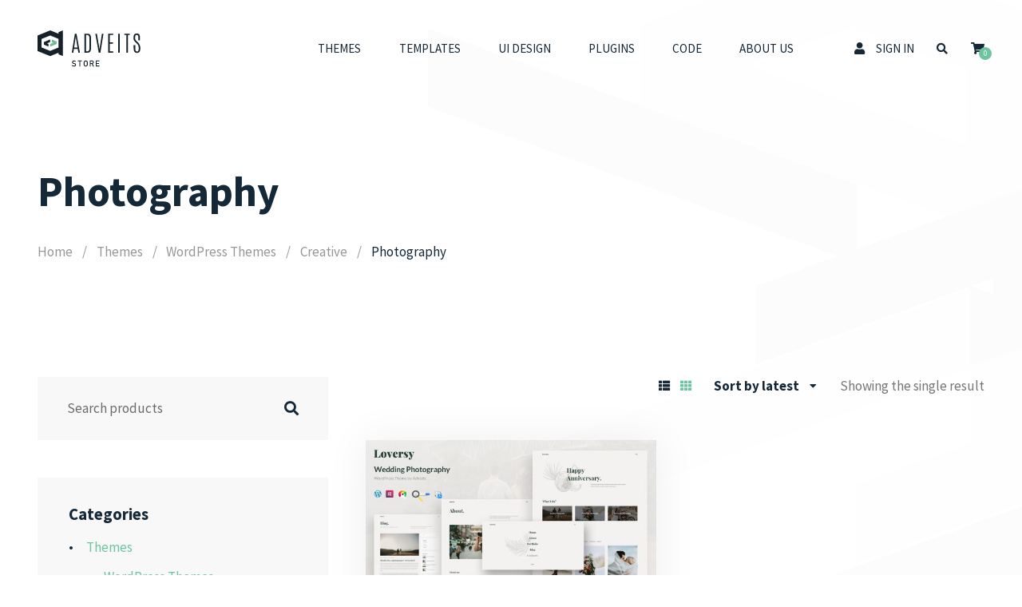

--- FILE ---
content_type: text/html; charset=UTF-8
request_url: https://store.adveits.com/category/themes/wordpress-themes/creative-wordpress-themes/photography-creative-wordpress-themes/
body_size: 7750
content:
<!doctype html><html lang="en-US"><head><meta charset="UTF-8"><meta name="viewport" content="width=device-width, initial-scale=1"><link rel="profile" href="https://gmpg.org/xfn/11"><link rel="icon" href="https://store.adveits.com/wp-content/themes/adveits-store/assets/img/favicon/favicon-16x16.ico"><meta name='robots' content='index, follow, max-image-preview:large, max-snippet:-1, max-video-preview:-1' /><link media="all" href="https://store.adveits.com/wp-content/cache/autoptimize/css/autoptimize_83ef91606a0efd8ad48e7169ae337238.css" rel="stylesheet" /><title>Photography from Adveits Store</title><meta name="description" content="Choose Photography from Adveits Store. Created by Adveits Team of professional Web Developers, Designers and other specialists." /><link rel="canonical" href="https://store.adveits.com/category/themes/wordpress-themes/creative-wordpress-themes/photography-creative-wordpress-themes/" /><meta property="og:locale" content="en_US" /><meta property="og:type" content="article" /><meta property="og:title" content="Photography from Adveits Store" /><meta property="og:description" content="Choose Photography from Adveits Store. Created by Adveits Team of professional Web Developers, Designers and other specialists." /><meta property="og:url" content="https://store.adveits.com/category/themes/wordpress-themes/creative-wordpress-themes/photography-creative-wordpress-themes/" /><meta property="og:site_name" content="Adveits Store" /><meta property="og:image" content="https://store.adveits.com/wp-content/uploads/2020/09/adveits-logo.png" /><meta property="og:image:width" content="195" /><meta property="og:image:height" content="69" /><meta property="og:image:type" content="image/png" /><meta name="twitter:card" content="summary_large_image" /><meta name="twitter:site" content="@adveits" /> <script type="application/ld+json" class="yoast-schema-graph">{"@context":"https://schema.org","@graph":[{"@type":"CollectionPage","@id":"https://store.adveits.com/category/themes/wordpress-themes/creative-wordpress-themes/photography-creative-wordpress-themes/","url":"https://store.adveits.com/category/themes/wordpress-themes/creative-wordpress-themes/photography-creative-wordpress-themes/","name":"Photography from Adveits Store","isPartOf":{"@id":"https://store.adveits.com/#website"},"primaryImageOfPage":{"@id":"https://store.adveits.com/category/themes/wordpress-themes/creative-wordpress-themes/photography-creative-wordpress-themes/#primaryimage"},"image":{"@id":"https://store.adveits.com/category/themes/wordpress-themes/creative-wordpress-themes/photography-creative-wordpress-themes/#primaryimage"},"thumbnailUrl":"https://store.adveits.com/wp-content/uploads/2022/07/01_LoversyWP.jpg","description":"Choose Photography from Adveits Store. Created by Adveits Team of professional Web Developers, Designers and other specialists.","breadcrumb":{"@id":"https://store.adveits.com/category/themes/wordpress-themes/creative-wordpress-themes/photography-creative-wordpress-themes/#breadcrumb"},"inLanguage":"en-US"},{"@type":"ImageObject","inLanguage":"en-US","@id":"https://store.adveits.com/category/themes/wordpress-themes/creative-wordpress-themes/photography-creative-wordpress-themes/#primaryimage","url":"https://store.adveits.com/wp-content/uploads/2022/07/01_LoversyWP.jpg","contentUrl":"https://store.adveits.com/wp-content/uploads/2022/07/01_LoversyWP.jpg","width":590,"height":300},{"@type":"BreadcrumbList","@id":"https://store.adveits.com/category/themes/wordpress-themes/creative-wordpress-themes/photography-creative-wordpress-themes/#breadcrumb","itemListElement":[{"@type":"ListItem","position":1,"name":"Home","item":"https://store.adveits.com/"},{"@type":"ListItem","position":2,"name":"Themes","item":"https://store.adveits.com/category/themes/"},{"@type":"ListItem","position":3,"name":"WordPress Themes","item":"https://store.adveits.com/category/themes/wordpress-themes/"},{"@type":"ListItem","position":4,"name":"Creative","item":"https://store.adveits.com/category/themes/wordpress-themes/creative-wordpress-themes/"},{"@type":"ListItem","position":5,"name":"Photography"}]},{"@type":"WebSite","@id":"https://store.adveits.com/#website","url":"https://store.adveits.com/","name":"Adveits Store","description":"Website Themes | Website Templates | Plugins","publisher":{"@id":"https://store.adveits.com/#organization"},"potentialAction":[{"@type":"SearchAction","target":{"@type":"EntryPoint","urlTemplate":"https://store.adveits.com/?s={search_term_string}"},"query-input":"required name=search_term_string"}],"inLanguage":"en-US"},{"@type":"Organization","@id":"https://store.adveits.com/#organization","name":"Adveitas, UAB","url":"https://store.adveits.com/","sameAs":["https://www.instagram.com/adveits/","https://www.linkedin.com/company/18135051/","https://www.pinterest.com/adveits/","https://www.youtube.com/channel/UC9Y8NJQmGKdfynCXSdrNnTA/","https://www.facebook.com/adveits/","https://twitter.com/adveits"],"logo":{"@type":"ImageObject","inLanguage":"en-US","@id":"https://store.adveits.com/#/schema/logo/image/","url":"https://store.adveits.com/wp-content/uploads/2020/09/1000x1000_3.jpg","contentUrl":"https://store.adveits.com/wp-content/uploads/2020/09/1000x1000_3.jpg","width":1000,"height":1000,"caption":"Adveitas, UAB"},"image":{"@id":"https://store.adveits.com/#/schema/logo/image/"}}]}</script> <link rel="alternate" type="application/rss+xml" title="Adveits Store &raquo; Feed" href="https://store.adveits.com/feed/" /><link rel="alternate" type="application/rss+xml" title="Adveits Store &raquo; Comments Feed" href="https://store.adveits.com/comments/feed/" /><link rel="alternate" type="application/rss+xml" title="Adveits Store &raquo; Photography Category Feed" href="https://store.adveits.com/category/themes/wordpress-themes/creative-wordpress-themes/photography-creative-wordpress-themes/feed/" /> <script src='https://store.adveits.com/wp-includes/js/jquery/jquery.min.js?ver=3.6.0' id='jquery-core-js'></script> <link rel="https://api.w.org/" href="https://store.adveits.com/wp-json/" /><link rel="alternate" type="application/json" href="https://store.adveits.com/wp-json/wp/v2/product_cat/563" /><link rel="EditURI" type="application/rsd+xml" title="RSD" href="https://store.adveits.com/xmlrpc.php?rsd" /><link rel="wlwmanifest" type="application/wlwmanifest+xml" href="https://store.adveits.com/wp-includes/wlwmanifest.xml" /><meta name="generator" content="WordPress 6.0.11" /><meta name="generator" content="WooCommerce 6.9.4" /><meta name="facebook-domain-verification" content="pakz8z3sfbuvgxs3xedpqpq9nntbm4" /><meta name="facebook-domain-verification" content="fkxfpgmp60z3cvyylz96k67egkuwb7" /> <noscript><style>.woocommerce-product-gallery{ opacity: 1 !important; }</style></noscript></head><body class="archive tax-product_cat term-photography-creative-wordpress-themes term-563 theme-adveits-store woocommerce woocommerce-page woocommerce-no-js"> <noscript><iframe src="https://www.googletagmanager.com/ns.html?id=GTM-NV64F78"
height="0" width="0" style="display:none;visibility:hidden"></iframe></noscript> <svg xmlns="http://www.w3.org/2000/svg" viewBox="0 0 0 0" width="0" height="0" focusable="false" role="none" style="visibility: hidden; position: absolute; left: -9999px; overflow: hidden;" ><defs><filter id="wp-duotone-dark-grayscale"><feColorMatrix color-interpolation-filters="sRGB" type="matrix" values=" .299 .587 .114 0 0 .299 .587 .114 0 0 .299 .587 .114 0 0 .299 .587 .114 0 0 " /><feComponentTransfer color-interpolation-filters="sRGB" ><feFuncR type="table" tableValues="0 0.49803921568627" /><feFuncG type="table" tableValues="0 0.49803921568627" /><feFuncB type="table" tableValues="0 0.49803921568627" /><feFuncA type="table" tableValues="1 1" /></feComponentTransfer><feComposite in2="SourceGraphic" operator="in" /></filter></defs></svg><svg xmlns="http://www.w3.org/2000/svg" viewBox="0 0 0 0" width="0" height="0" focusable="false" role="none" style="visibility: hidden; position: absolute; left: -9999px; overflow: hidden;" ><defs><filter id="wp-duotone-grayscale"><feColorMatrix color-interpolation-filters="sRGB" type="matrix" values=" .299 .587 .114 0 0 .299 .587 .114 0 0 .299 .587 .114 0 0 .299 .587 .114 0 0 " /><feComponentTransfer color-interpolation-filters="sRGB" ><feFuncR type="table" tableValues="0 1" /><feFuncG type="table" tableValues="0 1" /><feFuncB type="table" tableValues="0 1" /><feFuncA type="table" tableValues="1 1" /></feComponentTransfer><feComposite in2="SourceGraphic" operator="in" /></filter></defs></svg><svg xmlns="http://www.w3.org/2000/svg" viewBox="0 0 0 0" width="0" height="0" focusable="false" role="none" style="visibility: hidden; position: absolute; left: -9999px; overflow: hidden;" ><defs><filter id="wp-duotone-purple-yellow"><feColorMatrix color-interpolation-filters="sRGB" type="matrix" values=" .299 .587 .114 0 0 .299 .587 .114 0 0 .299 .587 .114 0 0 .299 .587 .114 0 0 " /><feComponentTransfer color-interpolation-filters="sRGB" ><feFuncR type="table" tableValues="0.54901960784314 0.98823529411765" /><feFuncG type="table" tableValues="0 1" /><feFuncB type="table" tableValues="0.71764705882353 0.25490196078431" /><feFuncA type="table" tableValues="1 1" /></feComponentTransfer><feComposite in2="SourceGraphic" operator="in" /></filter></defs></svg><svg xmlns="http://www.w3.org/2000/svg" viewBox="0 0 0 0" width="0" height="0" focusable="false" role="none" style="visibility: hidden; position: absolute; left: -9999px; overflow: hidden;" ><defs><filter id="wp-duotone-blue-red"><feColorMatrix color-interpolation-filters="sRGB" type="matrix" values=" .299 .587 .114 0 0 .299 .587 .114 0 0 .299 .587 .114 0 0 .299 .587 .114 0 0 " /><feComponentTransfer color-interpolation-filters="sRGB" ><feFuncR type="table" tableValues="0 1" /><feFuncG type="table" tableValues="0 0.27843137254902" /><feFuncB type="table" tableValues="0.5921568627451 0.27843137254902" /><feFuncA type="table" tableValues="1 1" /></feComponentTransfer><feComposite in2="SourceGraphic" operator="in" /></filter></defs></svg><svg xmlns="http://www.w3.org/2000/svg" viewBox="0 0 0 0" width="0" height="0" focusable="false" role="none" style="visibility: hidden; position: absolute; left: -9999px; overflow: hidden;" ><defs><filter id="wp-duotone-midnight"><feColorMatrix color-interpolation-filters="sRGB" type="matrix" values=" .299 .587 .114 0 0 .299 .587 .114 0 0 .299 .587 .114 0 0 .299 .587 .114 0 0 " /><feComponentTransfer color-interpolation-filters="sRGB" ><feFuncR type="table" tableValues="0 0" /><feFuncG type="table" tableValues="0 0.64705882352941" /><feFuncB type="table" tableValues="0 1" /><feFuncA type="table" tableValues="1 1" /></feComponentTransfer><feComposite in2="SourceGraphic" operator="in" /></filter></defs></svg><svg xmlns="http://www.w3.org/2000/svg" viewBox="0 0 0 0" width="0" height="0" focusable="false" role="none" style="visibility: hidden; position: absolute; left: -9999px; overflow: hidden;" ><defs><filter id="wp-duotone-magenta-yellow"><feColorMatrix color-interpolation-filters="sRGB" type="matrix" values=" .299 .587 .114 0 0 .299 .587 .114 0 0 .299 .587 .114 0 0 .299 .587 .114 0 0 " /><feComponentTransfer color-interpolation-filters="sRGB" ><feFuncR type="table" tableValues="0.78039215686275 1" /><feFuncG type="table" tableValues="0 0.94901960784314" /><feFuncB type="table" tableValues="0.35294117647059 0.47058823529412" /><feFuncA type="table" tableValues="1 1" /></feComponentTransfer><feComposite in2="SourceGraphic" operator="in" /></filter></defs></svg><svg xmlns="http://www.w3.org/2000/svg" viewBox="0 0 0 0" width="0" height="0" focusable="false" role="none" style="visibility: hidden; position: absolute; left: -9999px; overflow: hidden;" ><defs><filter id="wp-duotone-purple-green"><feColorMatrix color-interpolation-filters="sRGB" type="matrix" values=" .299 .587 .114 0 0 .299 .587 .114 0 0 .299 .587 .114 0 0 .299 .587 .114 0 0 " /><feComponentTransfer color-interpolation-filters="sRGB" ><feFuncR type="table" tableValues="0.65098039215686 0.40392156862745" /><feFuncG type="table" tableValues="0 1" /><feFuncB type="table" tableValues="0.44705882352941 0.4" /><feFuncA type="table" tableValues="1 1" /></feComponentTransfer><feComposite in2="SourceGraphic" operator="in" /></filter></defs></svg><svg xmlns="http://www.w3.org/2000/svg" viewBox="0 0 0 0" width="0" height="0" focusable="false" role="none" style="visibility: hidden; position: absolute; left: -9999px; overflow: hidden;" ><defs><filter id="wp-duotone-blue-orange"><feColorMatrix color-interpolation-filters="sRGB" type="matrix" values=" .299 .587 .114 0 0 .299 .587 .114 0 0 .299 .587 .114 0 0 .299 .587 .114 0 0 " /><feComponentTransfer color-interpolation-filters="sRGB" ><feFuncR type="table" tableValues="0.098039215686275 1" /><feFuncG type="table" tableValues="0 0.66274509803922" /><feFuncB type="table" tableValues="0.84705882352941 0.41960784313725" /><feFuncA type="table" tableValues="1 1" /></feComponentTransfer><feComposite in2="SourceGraphic" operator="in" /></filter></defs></svg><div id="outdated"></div><header id="header" class="site-header"><div class="wrapper d-flex justify-content-between"><div class="header-left align-self-center"> <a class="logo logo-primary transform-scale-h" title="Adveits Store" href="https://store.adveits.com"> <img src="https://store.adveits.com/wp-content/themes/adveits-store/assets/img/logo/logo-dark.svg" alt="Adveits Store"> </a></div><div class="header-right d-flex justify-content-end"><div class="menu align-self-center"><nav class="menu-primary"><ul class="nav"><li class="nav-item"><a href="https://store.adveits.com/category/themes/" >Themes</a></li><li class="nav-item"><a href="https://store.adveits.com/category/templates/" >Templates</a></li><li class="nav-item"><a href="https://store.adveits.com/category/ui-design/" >UI Design</a></li><li class="nav-item"><a href="https://store.adveits.com/category/plugins/" >Plugins</a></li><li class="nav-item"><a href="https://store.adveits.com/category/code/" >Code</a></li><li class="nav-item"><a href="https://store.adveits.com/about-us/" >About Us</a></li></ul></nav></div><div class="user align-self-center"> <a title="Sign In" href="https://store.adveits.com/my-account/"> <i class="fas fa-user"></i><span>Sign In</span> </a></div><div class="search-toggle align-self-center"> <button type="button" class="btn btn-link border-0 p-0 min-w-auto" data-toggle="modal" data-target="#search-modal"> <i class="fas fa-search"></i> </button></div><div class="shopping-cart align-self-center"> <a href="https://store.adveits.com/cart/"> <i class="fas fa-shopping-cart"></i> <span class="cart-qty"> <span class="cart-qty-number">0</span> </span> </a></div><div class="menu-toggle align-self-center"> <button type="button" class="btn btn-link border-0 p-0 min-w-auto" data-toggle="modal" data-target="#menu-modal"> <i class="fas fa-bars"></i> </button></div></div></div></header><main id="main" class="site-main site-main-img"><section id="page-title"><div class="wrapper"><div class="title"><h1 class="large">Photography</h1></div><div class="spacer p-top-md"><nav aria-label="breadcrumb"><ol class="breadcrumb"><li class="breadcrumb-item"><a href="https://store.adveits.com/">Home</a><li class="breadcrumb-item"><a href="https://store.adveits.com/category/themes/">Themes</a><li class="breadcrumb-item"><a href="https://store.adveits.com/category/themes/wordpress-themes/">WordPress Themes</a><li class="breadcrumb-item"><a href="https://store.adveits.com/category/themes/wordpress-themes/creative-wordpress-themes/">Creative</a></li><li class="breadcrumb-item active" aria-current="page">Photography</li></li></li></li></li></ol></nav></div></div></section><div id="page-content" class="spacer p-top-xl"><div class="wrapper"><div class="content"><div class="row gutter-width-md"><div class="col-xl-4 col-lg-4 col-md-4 order-1 order-md-0 order-lg-0 order-xl-0"><aside id="aside" class="widget-area"><div id="woocommerce_product_search-2" class="widget woocommerce widget_product_search"><form class="woocommerce-product-search search-form" role="search" method="get" action="https://store.adveits.com/"><div class="search input-group"> <input type="search" id="woocommerce-product-search-field-0" class="form-control form-control-lg" placeholder="Search products" value="" name="s" title="Search products"><div class="input-group-append"> <button class="btn btn-link border-0 p-0 min-w-auto"> <i class="fas fa-search"></i> </button></div></div> <input type="hidden" name="post_type" value="product"></form></div><div id="woocommerce_product_categories-2" class="widget woocommerce widget_product_categories"><h5 class="widget-title">Categories</h5><ul class="product-categories"><li class="cat-item cat-item-445 cat-parent current-cat-parent"><a href="https://store.adveits.com/category/themes/">Themes</a><ul class='children'><li class="cat-item cat-item-449 cat-parent current-cat-parent"><a href="https://store.adveits.com/category/themes/wordpress-themes/">WordPress Themes</a><ul class='children'><li class="cat-item cat-item-566"><a href="https://store.adveits.com/category/themes/wordpress-themes/corporate-wordpress-themes/">Corporate</a></li><li class="cat-item cat-item-561 cat-parent current-cat-parent"><a href="https://store.adveits.com/category/themes/wordpress-themes/creative-wordpress-themes/">Creative</a><ul class='children'><li class="cat-item cat-item-563 current-cat"><a href="https://store.adveits.com/category/themes/wordpress-themes/creative-wordpress-themes/photography-creative-wordpress-themes/">Photography</a></li><li class="cat-item cat-item-562"><a href="https://store.adveits.com/category/themes/wordpress-themes/creative-wordpress-themes/portfolio-creative-wordpress-themes/">Portfolio</a></li></ul></li><li class="cat-item cat-item-564"><a href="https://store.adveits.com/category/themes/wordpress-themes/retail-wordpress-themes/">Retail</a></li></ul></li></ul></li><li class="cat-item cat-item-446"><a href="https://store.adveits.com/category/templates/">Templates</a></li><li class="cat-item cat-item-447"><a href="https://store.adveits.com/category/ui-design/">UI Design</a></li><li class="cat-item cat-item-456"><a href="https://store.adveits.com/category/marketing/">Marketing</a></li><li class="cat-item cat-item-448"><a href="https://store.adveits.com/category/plugins/">Plugins</a></li><li class="cat-item cat-item-609"><a href="https://store.adveits.com/category/code/">Code</a></li></ul></div><div id="woocommerce_product_tag_cloud-2" class="widget woocommerce widget_product_tag_cloud"><h5 class="widget-title">Tags</h5><div class="tagcloud"><a href="https://store.adveits.com/tag/agency/" class="tag-cloud-link tag-link-246 tag-link-position-1" style="font-size: 0.722rem;" aria-label="agency (27 products)">agency</a> <a href="https://store.adveits.com/tag/beauty/" class="tag-cloud-link tag-link-282 tag-link-position-2" style="font-size: 0.722rem;" aria-label="beauty (11 products)">beauty</a> <a href="https://store.adveits.com/tag/blog/" class="tag-cloud-link tag-link-247 tag-link-position-3" style="font-size: 0.722rem;" aria-label="blog (38 products)">blog</a> <a href="https://store.adveits.com/tag/bootstrap/" class="tag-cloud-link tag-link-342 tag-link-position-4" style="font-size: 0.722rem;" aria-label="bootstrap (22 products)">bootstrap</a> <a href="https://store.adveits.com/tag/business/" class="tag-cloud-link tag-link-298 tag-link-position-5" style="font-size: 0.722rem;" aria-label="business (35 products)">business</a> <a href="https://store.adveits.com/tag/clean/" class="tag-cloud-link tag-link-248 tag-link-position-6" style="font-size: 0.722rem;" aria-label="clean (95 products)">clean</a> <a href="https://store.adveits.com/tag/company/" class="tag-cloud-link tag-link-429 tag-link-position-7" style="font-size: 0.722rem;" aria-label="company (11 products)">company</a> <a href="https://store.adveits.com/tag/corporate/" class="tag-cloud-link tag-link-306 tag-link-position-8" style="font-size: 0.722rem;" aria-label="corporate (31 products)">corporate</a> <a href="https://store.adveits.com/tag/cosmetic/" class="tag-cloud-link tag-link-269 tag-link-position-9" style="font-size: 0.722rem;" aria-label="cosmetic (11 products)">cosmetic</a> <a href="https://store.adveits.com/tag/creative/" class="tag-cloud-link tag-link-249 tag-link-position-10" style="font-size: 0.722rem;" aria-label="creative (70 products)">creative</a> <a href="https://store.adveits.com/tag/dental/" class="tag-cloud-link tag-link-388 tag-link-position-11" style="font-size: 0.722rem;" aria-label="dental (14 products)">dental</a> <a href="https://store.adveits.com/tag/design/" class="tag-cloud-link tag-link-270 tag-link-position-12" style="font-size: 0.722rem;" aria-label="design (51 products)">design</a> <a href="https://store.adveits.com/tag/ecommerce/" class="tag-cloud-link tag-link-343 tag-link-position-13" style="font-size: 0.722rem;" aria-label="ecommerce (20 products)">ecommerce</a> <a href="https://store.adveits.com/tag/freelancer/" class="tag-cloud-link tag-link-251 tag-link-position-14" style="font-size: 0.722rem;" aria-label="freelancer (11 products)">freelancer</a> <a href="https://store.adveits.com/tag/gallery/" class="tag-cloud-link tag-link-252 tag-link-position-15" style="font-size: 0.722rem;" aria-label="gallery (21 products)">gallery</a> <a href="https://store.adveits.com/tag/hair/" class="tag-cloud-link tag-link-271 tag-link-position-16" style="font-size: 0.722rem;" aria-label="hair (16 products)">hair</a> <a href="https://store.adveits.com/tag/hairdresser/" class="tag-cloud-link tag-link-272 tag-link-position-17" style="font-size: 0.722rem;" aria-label="hairdresser (16 products)">hairdresser</a> <a href="https://store.adveits.com/tag/html5/" class="tag-cloud-link tag-link-505 tag-link-position-18" style="font-size: 0.722rem;" aria-label="html5 (17 products)">html5</a> <a href="https://store.adveits.com/tag/kit/" class="tag-cloud-link tag-link-344 tag-link-position-19" style="font-size: 0.722rem;" aria-label="kit (26 products)">kit</a> <a href="https://store.adveits.com/tag/life-style/" class="tag-cloud-link tag-link-274 tag-link-position-20" style="font-size: 0.722rem;" aria-label="life style (11 products)">life style</a> <a href="https://store.adveits.com/tag/makeup/" class="tag-cloud-link tag-link-275 tag-link-position-21" style="font-size: 0.722rem;" aria-label="makeup (11 products)">makeup</a> <a href="https://store.adveits.com/tag/market/" class="tag-cloud-link tag-link-374 tag-link-position-22" style="font-size: 0.722rem;" aria-label="market (11 products)">market</a> <a href="https://store.adveits.com/tag/marketing/" class="tag-cloud-link tag-link-386 tag-link-position-23" style="font-size: 0.722rem;" aria-label="marketing (12 products)">marketing</a> <a href="https://store.adveits.com/tag/minimal/" class="tag-cloud-link tag-link-253 tag-link-position-24" style="font-size: 0.722rem;" aria-label="minimal (49 products)">minimal</a> <a href="https://store.adveits.com/tag/modern/" class="tag-cloud-link tag-link-254 tag-link-position-25" style="font-size: 0.722rem;" aria-label="modern (90 products)">modern</a> <a href="https://store.adveits.com/tag/online/" class="tag-cloud-link tag-link-375 tag-link-position-26" style="font-size: 0.722rem;" aria-label="online (11 products)">online</a> <a href="https://store.adveits.com/tag/personal/" class="tag-cloud-link tag-link-257 tag-link-position-27" style="font-size: 0.722rem;" aria-label="personal (18 products)">personal</a> <a href="https://store.adveits.com/tag/photography/" class="tag-cloud-link tag-link-258 tag-link-position-28" style="font-size: 0.722rem;" aria-label="photography (16 products)">photography</a> <a href="https://store.adveits.com/tag/portfolio/" class="tag-cloud-link tag-link-259 tag-link-position-29" style="font-size: 0.722rem;" aria-label="portfolio (23 products)">portfolio</a> <a href="https://store.adveits.com/tag/presentation/" class="tag-cloud-link tag-link-323 tag-link-position-30" style="font-size: 0.722rem;" aria-label="presentation (16 products)">presentation</a> <a href="https://store.adveits.com/tag/product/" class="tag-cloud-link tag-link-357 tag-link-position-31" style="font-size: 0.722rem;" aria-label="product (11 products)">product</a> <a href="https://store.adveits.com/tag/professional/" class="tag-cloud-link tag-link-370 tag-link-position-32" style="font-size: 0.722rem;" aria-label="professional (16 products)">professional</a> <a href="https://store.adveits.com/tag/prototype/" class="tag-cloud-link tag-link-345 tag-link-position-33" style="font-size: 0.722rem;" aria-label="prototype (26 products)">prototype</a> <a href="https://store.adveits.com/tag/reactjs/" class="tag-cloud-link tag-link-423 tag-link-position-34" style="font-size: 0.722rem;" aria-label="reactjs (12 products)">reactjs</a> <a href="https://store.adveits.com/tag/shop/" class="tag-cloud-link tag-link-346 tag-link-position-35" style="font-size: 0.722rem;" aria-label="shop (32 products)">shop</a> <a href="https://store.adveits.com/tag/shopping/" class="tag-cloud-link tag-link-376 tag-link-position-36" style="font-size: 0.722rem;" aria-label="shopping (11 products)">shopping</a> <a href="https://store.adveits.com/tag/simple/" class="tag-cloud-link tag-link-278 tag-link-position-37" style="font-size: 0.722rem;" aria-label="simple (43 products)">simple</a> <a href="https://store.adveits.com/tag/store/" class="tag-cloud-link tag-link-377 tag-link-position-38" style="font-size: 0.722rem;" aria-label="store (14 products)">store</a> <a href="https://store.adveits.com/tag/template/" class="tag-cloud-link tag-link-330 tag-link-position-39" style="font-size: 0.722rem;" aria-label="template (55 products)">template</a> <a href="https://store.adveits.com/tag/ui/" class="tag-cloud-link tag-link-302 tag-link-position-40" style="font-size: 0.722rem;" aria-label="ui (74 products)">ui</a> <a href="https://store.adveits.com/tag/ux/" class="tag-cloud-link tag-link-348 tag-link-position-41" style="font-size: 0.722rem;" aria-label="ux (71 products)">ux</a> <a href="https://store.adveits.com/tag/web/" class="tag-cloud-link tag-link-349 tag-link-position-42" style="font-size: 0.722rem;" aria-label="web (26 products)">web</a> <a href="https://store.adveits.com/tag/wf/" class="tag-cloud-link tag-link-350 tag-link-position-43" style="font-size: 0.722rem;" aria-label="wf (26 products)">wf</a> <a href="https://store.adveits.com/tag/wireframe/" class="tag-cloud-link tag-link-351 tag-link-position-44" style="font-size: 0.722rem;" aria-label="wireframe (26 products)">wireframe</a> <a href="https://store.adveits.com/tag/woocommerce/" class="tag-cloud-link tag-link-353 tag-link-position-45" style="font-size: 0.722rem;" aria-label="woocommerce (15 products)">woocommerce</a></div></div><div id="woocommerce_layered_nav-2" class="widget woocommerce widget_layered_nav woocommerce-widget-layered-nav"><h5 class="widget-title">Compatible With</h5><ul class="woocommerce-widget-layered-nav-list"><li class="woocommerce-widget-layered-nav-list__item wc-layered-nav-term "><a rel="nofollow" href="https://store.adveits.com/category/themes/wordpress-themes/creative-wordpress-themes/photography-creative-wordpress-themes/?filter_compatible-with=bootstrap-4-x">Bootstrap 4.x</a> <span class="count">(1)</span></li><li class="woocommerce-widget-layered-nav-list__item wc-layered-nav-term "><a rel="nofollow" href="https://store.adveits.com/category/themes/wordpress-themes/creative-wordpress-themes/photography-creative-wordpress-themes/?filter_compatible-with=elementor">Elementor</a> <span class="count">(1)</span></li><li class="woocommerce-widget-layered-nav-list__item wc-layered-nav-term "><a rel="nofollow" href="https://store.adveits.com/category/themes/wordpress-themes/creative-wordpress-themes/photography-creative-wordpress-themes/?filter_compatible-with=elementor-pro">Elementor Pro</a> <span class="count">(1)</span></li><li class="woocommerce-widget-layered-nav-list__item wc-layered-nav-term "><a rel="nofollow" href="https://store.adveits.com/category/themes/wordpress-themes/creative-wordpress-themes/photography-creative-wordpress-themes/?filter_compatible-with=wpml">WPML</a> <span class="count">(1)</span></li></ul></div></aside></div><div class="col-xl-8 col-lg-8 col-md-8 order-0 order-md-1 order-lg-1 order-xl-1"><div class="d-flex flex-wrap align-items-center justify-content-end sorting"><div class="btn-group view-type"> <button type="button" id="list-view" class="btn btn-link p-0 border-0"> <i class="fa fa-th-list"></i> </button> <button type="button" id="grid-view" class="btn btn-link p-0 border-0 active"> <i class="fa fa-th"></i> </button></div><form class="woocommerce-ordering ordering" method="get"> <select class="orderby select2-theme2" name="orderby" aria-label="Shop order"><option value="popularity" >Sort by popularity</option><option value="rating" >Sort by average rating</option><option value="date"  selected='selected'>Sort by latest</option><option value="price" >Sort by price: low to high</option><option value="price-desc" >Sort by price: high to low</option> </select> <input type="hidden" name="paged" value="1"/></form><p class="woocommerce-result-count result-count"> Showing the single result</p></div><div class="woocommerce-notices-wrapper"></div><div class="row gutter-width-md with-pb-lg products products-type-cookies spacer p-top-lg products-type-grid" id="results" data-columns-count="2"><div class="col-xl-6 col-lg-6 col-md-6"><div class="external_item product type-product post-274 status-publish first instock product_cat-creative-wordpress-themes product_cat-photography-creative-wordpress-themes product_cat-themes product_cat-wordpress-themes product_tag-agency product_tag-blog product_tag-clean product_tag-elementor product_tag-gallery product_tag-masonry product_tag-minimal product_tag-modern product_tag-photographer product_tag-photography product_tag-photography-wordpress product_tag-portfolio product_tag-responsive product_tag-wedding product_tag-wedding-photography has-post-thumbnail purchasable product-type-variable has-default-attributes"><div class="product-header"> <a title="Loversy &#8211; Wedding Photography WordPress Theme" href="https://store.adveits.com/item/loversy-wedding-photography-wordpress-theme/"><div class="img object-fit overflow-hidden"><div class="object-fit-cover transform-scale-h"> <img width="590" height="295" src="https://store.adveits.com/wp-content/uploads/2022/07/01_LoversyWP-590x295.jpg" class="attachment-woocommerce_thumbnail size-woocommerce_thumbnail" alt="" loading="lazy" srcset="https://store.adveits.com/wp-content/uploads/2022/07/01_LoversyWP-590x295.jpg 590w, https://store.adveits.com/wp-content/uploads/2022/07/01_LoversyWP-122x62.jpg 122w" sizes="(max-width: 590px) 100vw, 590px" /></div></div> </a></div><div class="product-body"><div class="product-title"><h5><a title="Loversy &#8211; Wedding Photography WordPress Theme" class="text-nowrap" href="https://store.adveits.com/item/loversy-wedding-photography-wordpress-theme/">Loversy &#8211; Wedding Photography WordPress Theme</a></h5></div><div class="product-category"><p><a class="text-nowrap" href="https://store.adveits.com/category/themes/wordpress-themes/" rel="category tag">WordPress Themes</a></p></div></div><div class="product-footer"><div class="d-flex justify-content-between align-items-center"><div class="product-price"><p class="price price-size-n2"> <span class="woocommerce-Price-amount amount"><span class="woocommerce-Price-currencySymbol">&#036;</span><span class="woocommerce-Price-number">59</span></span></p></div><div class="btn-group"> <a title="View Details" class="button btn btn-outline-secondary text-nowrap" href="https://store.adveits.com/item/loversy-wedding-photography-wordpress-theme/">View Details</a> <a class="button product_type_variable add_to_cart_button btn btn-primary" href="https://1.envato.market/c/1983208/275988/4415?u=https%3A%2F%2Fthemeforest.net%2Fcheckout%2Ffrom_item%2F26548190?license%3Dregular%26support%3Dbundle_6month" data-product_id="274" data-product_sku="26548190" aria-label="Select options for &ldquo;Loversy - Wedding Photography WordPress Theme&rdquo;" rel="nofollow" target="_blank"><i class="fas fa-shopping-cart"></i></a></div></div></div></div></div></div></div></div></div></div></div></main><footer id="footer" class="site-footer"><div class="wrapper"><div class="footer-widgets"><div class="footer-widget-area d-flex flex-wrap"><div id="nav_menu-2" class="widget widget_nav_menu"><h5 class="widget-title">Company</h5><nav class="menu-primary"><ul><li class="nav-item"><a href="https://store.adveits.com/about-us/" >About Us</a></li><li class="nav-item"><a href="https://store.adveits.com/terms-conditions/" >Terms &#038; Conditions</a></li><li class="nav-item"><a href="https://store.adveits.com/privacy-policy/" >Privacy Policy</a></li><li class="nav-item"><a href="https://store.adveits.com/contacts/" >Contacts</a></li><li class="nav-item"><a href="https://store.adveits.com/newsletter/" >Newsletter</a></li><li class="nav-item"><a href="https://www.adveits.com" target="_blank" >Services</a></li><li class="nav-item"><a href="https://www.adveits.com/career/" target="_blank" >Career</a></li></ul></nav></div><div id="nav_menu-3" class="widget widget_nav_menu"><h5 class="widget-title">Customer Service</h5><nav class="menu-primary"><ul><li class="nav-item"><a href="https://store.adveits.com/my-account/tickets/" >Support</a></li><li class="nav-item"><a href="https://store.adveits.com/faqs/" >FAQs</a></li><li class="nav-item"><a href="https://store.adveits.com/payment-policy/" >Payment Policy</a></li><li class="nav-item"><a href="https://store.adveits.com/licenses/" >Licenses</a></li><li class="nav-item"><a href="https://store.adveits.com/refund-policy/" >Refund Policy</a></li></ul></nav></div><div id="nav_menu-4" class="widget widget_nav_menu"><h5 class="widget-title">Partnership</h5><nav class="menu-primary"><ul><li class="nav-item"><a href="https://store.adveits.com/our-partners/" >Our Partners</a></li><li class="nav-item"><a href="https://store.adveits.com/affiliate-program/" >Affiliate Program</a></li></ul></nav></div><div id="nav_menu-5" class="widget widget_nav_menu"><h5 class="widget-title">Resources</h5><nav class="menu-primary"><ul><li class="nav-item"><a href="https://store.adveits.com/blog/" >Blog</a></li></ul></nav></div><div id="text-2" class="widget widget_text"><h5 class="widget-title">Company Info</h5><div class="textwidget"><p>Adveitas, UAB (Ltd)<br /> Vilkpedes g. 20A, Vilnius, Lithuania<br /> <a href="/contacts/">info@adveits.com</a></p><p><a class="btn btn-bold btn-lg btn-link border-0 p-0 min-w-auto" href="/about-us/">Read More</a></p><nav class="menu-tertiary"><ul class="nav"><li class="nav-item"><a href="https://www.facebook.com/adveits/" target="_blank" rel="noopener nofollow"><i class="fab fa-facebook-f"></i> </a></li><li class="nav-item"><a href="https://www.linkedin.com/company/18135051/" target="_blank" rel="noopener nofollow"><i class="fab fa-linkedin-in"></i> </a></li><li class="nav-item"><a href="https://www.instagram.com/adveits/" target="_blank" rel="noopener nofollow"><i class="fab fa-instagram"></i> </a></li><li class="nav-item"><a href="https://www.twitter.com/adveits/" target="_blank" rel="noopener nofollow"><i class="fab fa-twitter"></i> </a></li><li class="nav-item"><a href="https://www.pinterest.com/adveits/" target="_blank" rel="noopener nofollow"><i class="fab fa-pinterest"></i> </a></li><li class="nav-item"><a href="https://adveits.tumblr.com/" target="_blank" rel="noopener nofollow"><i class="fab fa-tumblr"></i> </a></li><li class="nav-item"><a href="https://www.reddit.com/user/adveits/" target="_blank" rel="noopener nofollow"><i class="fab fa-reddit"></i> </a></li><li class="nav-item"><a href="https://medium.com/@adveits/" target="_blank" rel="noopener nofollow"><i class="fab fa-medium"></i> </a></li><li class="nav-item"><a href="https://www.youtube.com/channel/UC9Y8NJQmGKdfynCXSdrNnTA/" target="_blank" rel="noopener nofollow"><i class="fab fa-youtube"></i> </a></li><li class="nav-item"><a href="https://www.vk.com/adveits/" target="_blank" rel="noopener nofollow"><i class="fab fa-vk"></i> </a></li><li class="nav-item"><a href="https://www.dribbble.com/adveits" target="_blank" rel="noopener nofollow"><i class="fab fa-dribbble"></i> </a></li><li class="nav-item"><a href="https://www.behance.net/adveits/" target="_blank" rel="noopener nofollow"><i class="fab fa-behance"></i> </a></li></ul></nav></div></div></div></div><div class="footer"><div class="d-flex flex-column flex-md-row flex-lg-row flex-xl-row justify-content-between"><div class="align-self-center"><div class="copyright"><p>&copy; 2026 Adveits Store. All Rights Reserved.</p></div></div><div class="align-self-center"><nav class="menu-tertiary"><ul class="nav"><li class="nav-item"> Secure &amp; Safe Payments:</li><li class="nav-item"> <a title="MasterCard" href="https://store.adveits.com/payment-policy/"><i class="adveits-store-icon-p2-mastercard"></i></a></li><li class="nav-item"> <a title="Visa" href="https://store.adveits.com/payment-policy/"><i class="adveits-store-icon-p2-visa"></i></a></li><li class="nav-item"> <a title="Skrill" href="https://store.adveits.com/payment-policy/"><i class="adveits-store-icon-p2-skrill"></i></a></li><li class="nav-item"> <a title="Paypal" href="https://store.adveits.com/payment-policy/"><i class="adveits-store-icon-p2-paypal"></i></a></li></ul></nav></div></div></div></div></footer><div id="modals"><div class="modal fade" id="search-modal" tabindex="-1" role="dialog" aria-labelledby="search-modal" aria-hidden="true"><div class="modal-dialog modal-full" role="document"><div class="wrapper"><div class="modal-content"><div class="modal-header modal-header-top"> <a title="Adveits Store" class="logo logo-primary transform-scale-h" href="https://store.adveits.com"> <img src="https://store.adveits.com/wp-content/themes/adveits-store/assets/img/logo/logo-dark.svg" alt="Adveits Store"> </a> <button type="button" class="close btn btn-link border-0 min-w-auto" data-dismiss="modal" aria-label="Close"> <i class="fas fa-times"></i> </button></div><div class="modal-body modal-body-centered"><form class="woocommerce-product-search search-form" role="search" method="get" action="https://store.adveits.com/"><div class="search input-group"> <input type="search" id="woocommerce-product-search-field-1" class="form-control form-control-lg" placeholder="Search products" value="" name="s" title="Search products"><div class="input-group-append"> <button class="btn btn-link border-0 p-0 min-w-auto"> <i class="fas fa-search"></i> </button></div></div> <input type="hidden" name="post_type" value="product"></form></div></div></div></div></div><div class="modal fade" id="menu-modal" tabindex="-1" role="dialog" aria-labelledby="menu-modal" aria-hidden="true"><div class="modal-dialog modal-full" role="document"><div class="wrapper"><div class="modal-content"><div class="modal-header modal-header-top"> <a title="Adveits Store" class="logo logo-primary transform-scale-h" href="https://store.adveits.com"> <img src="https://store.adveits.com/wp-content/themes/adveits-store/assets/img/logo/logo-dark.svg" alt="Adveits Store"> </a> <button type="button" class="close btn btn-link border-0 min-w-auto" data-dismiss="modal" aria-label="Close"> <i class="fas fa-times"></i> </button></div><div class="modal-body modal-body-centered"><div class="animated zoomin"><nav class="menu-primary"><ul class="nav"><li class="nav-item"><a href="https://store.adveits.com/category/themes/" >Themes</a></li><li class="nav-item"><a href="https://store.adveits.com/category/templates/" >Templates</a></li><li class="nav-item"><a href="https://store.adveits.com/category/ui-design/" >UI Design</a></li><li class="nav-item"><a href="https://store.adveits.com/category/plugins/" >Plugins</a></li><li class="nav-item"><a href="https://store.adveits.com/category/code/" >Code</a></li><li class="nav-item"><a href="https://store.adveits.com/about-us/" >About Us</a></li></ul></nav></div></div></div></div></div></div></div><div class="cookie-notice"><div class="wrapper"><div class="cookie-notice-btn-close"> <buton type="button" class="btn btn-link border-0 p-0 min-w-auto"> <i class="fas fa-times"></i> </buton></div><div class="d-flex align-items-md-center align-items-lg-center align-items-xl-center flex-column flex-md-row flex-lg-row flex-xl-row"><div class="cookie-notice-message"><p>Seeking to improve your browsing quality, we use cookies for statistical and marketing purposes on this website which you can cancel at any time by changing your browser settings and deleting the cookies saved. <a href="/privacy-policy/">Privacy Policy</a></p></div><div class="cookie-notice-btn-accept"> <button type="button" class="btn btn-secondary">Agree</button></div></div></div></div>  <script type='text/javascript' id='adveits-store-load-more-script-js-extra'>var adveits_store_loadmore_params = {"ajaxurl":"https:\/\/store.adveits.com\/wp-admin\/admin-ajax.php","posts":"{\"product_cat\":\"photography-creative-wordpress-themes\",\"error\":\"\",\"m\":\"\",\"p\":0,\"post_parent\":\"\",\"subpost\":\"\",\"subpost_id\":\"\",\"attachment\":\"\",\"attachment_id\":0,\"name\":\"\",\"pagename\":\"\",\"page_id\":0,\"second\":\"\",\"minute\":\"\",\"hour\":\"\",\"day\":0,\"monthnum\":0,\"year\":0,\"w\":0,\"category_name\":\"\",\"tag\":\"\",\"cat\":\"\",\"tag_id\":\"\",\"author\":\"\",\"author_name\":\"\",\"feed\":\"\",\"tb\":\"\",\"paged\":0,\"meta_key\":\"\",\"meta_value\":\"\",\"preview\":\"\",\"s\":\"\",\"sentence\":\"\",\"title\":\"\",\"fields\":\"\",\"menu_order\":\"\",\"embed\":\"\",\"category__in\":[],\"category__not_in\":[],\"category__and\":[],\"post__in\":[],\"post__not_in\":[],\"post_name__in\":[],\"tag__in\":[],\"tag__not_in\":[],\"tag__and\":[],\"tag_slug__in\":[],\"tag_slug__and\":[],\"post_parent__in\":[],\"post_parent__not_in\":[],\"author__in\":[],\"author__not_in\":[],\"orderby\":\"date ID\",\"order\":\"DESC\",\"meta_query\":[],\"tax_query\":{\"relation\":\"AND\",\"0\":{\"taxonomy\":\"product_visibility\",\"field\":\"term_taxonomy_id\",\"terms\":[7],\"operator\":\"NOT IN\"}},\"wc_query\":\"product_query\",\"posts_per_page\":8,\"ignore_sticky_posts\":false,\"suppress_filters\":false,\"cache_results\":true,\"update_post_term_cache\":true,\"lazy_load_term_meta\":true,\"update_post_meta_cache\":true,\"post_type\":\"\",\"nopaging\":false,\"comments_per_page\":\"5\",\"no_found_rows\":false,\"taxonomy\":\"product_cat\",\"term\":\"photography-creative-wordpress-themes\"}","current_page":"1","max_page":"1","loading_text":"Loading...","load_more_text":"Load more","more_comments_text":"More comments"};</script> <script defer src="https://store.adveits.com/wp-content/cache/autoptimize/js/autoptimize_117532ec7d037b090d65cc81efc0ca65.js"></script></body></html><!-- WP Fastest Cache file was created in 0.59844613075256 seconds, on 16-01-26 12:55:10 --><!-- need to refresh to see cached version -->

--- FILE ---
content_type: image/svg+xml
request_url: https://store.adveits.com/wp-content/themes/adveits-store/assets/icons/svg/icon-paypal.svg
body_size: 2637
content:
<?xml version="1.0" encoding="UTF-8"?>
<svg width="40px" height="27px" viewBox="0 0 40 27" version="1.1" xmlns="http://www.w3.org/2000/svg" xmlns:xlink="http://www.w3.org/1999/xlink">
    <title>paypal</title>
    <g id="Page-1" stroke="none" stroke-width="1" fill="none" fill-rule="evenodd">
        <g id="01_Home__adveits_store" transform="translate(-1720.000000, -4144.000000)" fill-rule="nonzero">
            <g id="Group-13" transform="translate(0.000000, 3811.000000)">
                <g id="paypal" transform="translate(1720.000000, 333.000000)">
                    <path d="M39.6039604,24.039604 C39.6039604,25.5049505 38.4158416,26.6930693 36.950495,26.6930693 L2.65346535,26.6930693 C1.18811881,26.6930693 0,25.5049505 0,24.039604 L0,2.89108911 C0,1.42574257 1.18811881,0.237623762 2.65346535,0.237623762 L36.990099,0.237623762 C38.4554455,0.237623762 39.6435644,1.42574257 39.6435644,2.89108911 L39.6039604,24.039604 L39.6039604,24.039604 Z" id="Path" fill="#FFFFFF"></path>
                    <g id="Group" transform="translate(3.168317, 9.712871)">
                        <path d="M27.5643564,5.74257426 C27.4455446,5.82178218 27.3267327,5.9009901 27.1683168,5.94059406 C26.970297,6.01980198 26.8118812,6.05940594 26.6534653,6.05940594 C26.4158416,6.05940594 26.2178218,6.01980198 26.0990099,5.94059406 C25.980198,5.86138614 25.9009901,5.74257426 25.9009901,5.58415842 C25.9009901,5.38613861 25.9405941,5.22772277 26.0594059,5.10891089 C26.1386139,4.99009901 26.2970297,4.91089109 26.4950495,4.83168317 C26.6534653,4.75247525 26.8910891,4.71287129 27.1287129,4.67326733 C27.3663366,4.63366337 27.8019802,4.59405941 27.8415842,4.59405941 C27.8811881,4.59405941 27.9207921,4.55445545 27.9207921,4.71287129 C27.9207921,4.79207921 27.7623762,5.30693069 27.7227723,5.54455446 C27.6831683,5.62376238 27.6039604,5.74257426 27.5643564,5.74257426 Z M29.3069307,2.05940594 C28.950495,1.86138614 28.3564356,1.74257426 27.5643564,1.74257426 C27.1683168,1.74257426 26.7722772,1.78217822 26.3762376,1.82178218 C26.0990099,1.86138614 26.0594059,1.86138614 25.8613861,1.9009901 C25.5049505,1.98019802 25.4257426,2.33663366 25.4257426,2.33663366 L25.3069307,2.81188119 C25.2277228,3.12871287 25.4257426,3.12871287 25.5049505,3.08910891 C25.6633663,3.04950495 25.7425743,3.00990099 26.0990099,2.93069307 C26.4158416,2.85148515 26.7722772,2.81188119 27.009901,2.81188119 C27.4059406,2.81188119 27.6831683,2.85148515 27.8811881,2.93069307 C28.0792079,3.00990099 28.1980198,3.16831683 28.1980198,3.36633663 C28.1980198,3.40594059 28.1980198,3.44554455 28.1980198,3.52475248 C28.1980198,3.56435644 28.1584158,3.6039604 28.039604,3.6039604 C27.4851485,3.64356436 27.0891089,3.68316832 26.5742574,3.76237624 C26.0990099,3.84158416 25.6633663,3.96039604 25.3465347,4.11881188 C24.990099,4.27722772 24.7128713,4.51485149 24.5148515,4.79207921 C24.3168317,5.06930693 24.2376238,5.42574257 24.2376238,5.82178218 C24.2376238,6.21782178 24.3564356,6.4950495 24.6336634,6.73267327 C24.9108911,6.97029703 25.2673267,7.08910891 25.6633663,7.08910891 C25.9405941,7.08910891 26.1386139,7.04950495 26.2970297,7.04950495 C26.4554455,7.00990099 26.6138614,6.97029703 26.7722772,6.89108911 C26.8910891,6.85148515 27.049505,6.77227723 27.1683168,6.65346535 C27.3267327,6.57425743 27.4059406,6.4950495 27.5247525,6.41584158 L27.5247525,6.41584158 L27.4851485,6.57425743 L27.4851485,6.57425743 L27.4851485,6.57425743 C27.4455446,6.77227723 27.5643564,6.93069307 27.7623762,6.93069307 L27.7623762,6.93069307 L27.7623762,6.93069307 L27.7623762,6.93069307 C27.8811881,6.93069307 28.3168317,6.93069307 28.5148515,6.93069307 L28.6732673,6.93069307 L28.6732673,6.93069307 C28.8712871,6.89108911 29.0693069,6.73267327 29.1089109,6.57425743 L29.8217822,3.48514851 C29.8217822,3.40594059 29.8613861,3.32673267 29.8613861,3.24752475 C29.8613861,3.16831683 29.8613861,3.08910891 29.8613861,3.00990099 C29.8613861,2.61386139 29.6633663,2.25742574 29.3069307,2.05940594 L29.3069307,2.05940594 Z" id="Shape" fill="#34679A"></path>
                        <path d="M16.950495,1.82178218 C16.7524752,1.82178218 16.4752475,1.98019802 16.3168317,2.17821782 C16.3168317,2.17821782 14.8910891,4.59405941 14.7722772,4.83168317 C14.6930693,4.95049505 14.6138614,4.87128713 14.6138614,4.83168317 C14.6138614,4.79207921 14.1782178,2.17821782 14.1782178,2.17821782 C14.1386139,1.98019802 13.9009901,1.78217822 13.6237624,1.78217822 L12.7524752,1.78217822 C12.5544554,1.78217822 12.3960396,1.94059406 12.4752475,2.13861386 C12.4752475,2.13861386 13.1485149,5.94059406 13.2673267,6.85148515 C13.3465347,7.32673267 13.2673267,7.44554455 13.2673267,7.44554455 L12.3960396,8.95049505 C12.2772277,9.14851485 12.3564356,9.30693069 12.5544554,9.30693069 L13.5841584,9.30693069 C13.7821782,9.30693069 14.0594059,9.14851485 14.2178218,8.95049505 L18.0990099,2.37623762 C18.0990099,2.37623762 18.4554455,1.82178218 18.1386139,1.82178218 C17.9009901,1.82178218 16.950495,1.82178218 16.950495,1.82178218" id="Path" fill="#1D3764"></path>
                        <path d="M6.73267327,1.18811881 C6.61386139,0.95049505 6.41584158,0.752475248 6.17821782,0.594059406 C5.94059406,0.435643564 5.66336634,0.356435644 5.30693069,0.277227723 C4.99009901,0.237623762 4.59405941,0.198019802 4.15841584,0.198019802 L2.0990099,0.198019802 C1.9009901,0.198019802 1.66336634,0.356435644 1.62376238,0.554455446 L0.277227723,6.61386139 C0.237623762,6.81188119 0.356435644,6.97029703 0.594059406,6.97029703 L1.58415842,6.97029703 C1.78217822,6.97029703 2.01980198,6.81188119 2.05940594,6.61386139 L2.37623762,5.14851485 C2.41584158,4.95049505 2.61386139,4.79207921 2.85148515,4.79207921 L3.12871287,4.79207921 C4.31683168,4.79207921 5.26732673,4.55445545 5.94059406,4.03960396 C6.61386139,3.56435644 6.93069307,2.89108911 6.93069307,2.0990099 C6.93069307,1.74257426 6.85148515,1.42574257 6.73267327,1.18811881 Z M4.59405941,3.16831683 C4.31683168,3.36633663 3.88118812,3.48514851 3.36633663,3.48514851 L3.12871287,3.48514851 C2.93069307,3.48514851 2.77227723,3.32673267 2.81188119,3.12871287 L3.08910891,1.86138614 C3.12871287,1.66336634 3.32673267,1.5049505 3.56435644,1.5049505 L3.88118812,1.5049505 C4.23762376,1.5049505 4.55445545,1.58415842 4.75247525,1.7029703 C4.95049505,1.82178218 5.02970297,2.01980198 5.02970297,2.2970297 C5.06930693,2.65346535 4.91089109,2.93069307 4.59405941,3.16831683 Z" id="Shape" fill="#1D3764"></path>
                        <path d="M24.5544554,1.22772277 C24.4356436,0.99009901 24.2376238,0.792079208 24,0.633663366 C23.7623762,0.475247525 23.4851485,0.396039604 23.1287129,0.316831683 C22.8118812,0.277227723 22.4158416,0.237623762 21.980198,0.237623762 L19.9207921,0.237623762 C19.7227723,0.237623762 19.4851485,0.396039604 19.4455446,0.594059406 L18.0594059,6.61386139 C18.019802,6.81188119 18.1386139,6.97029703 18.3366337,6.97029703 L19.3267327,6.97029703 C19.5247525,6.97029703 19.7623762,6.81188119 19.8019802,6.61386139 L20.1188119,5.14851485 C20.1584158,4.95049505 20.3960396,4.79207921 20.5940594,4.79207921 L20.8712871,4.79207921 C22.0594059,4.79207921 23.009901,4.55445545 23.6831683,4.03960396 C24.3564356,3.56435644 24.6732673,2.89108911 24.6732673,2.0990099 C24.7524752,1.74257426 24.6732673,1.46534653 24.5544554,1.22772277 M22.4554455,3.20792079 C22.1782178,3.40594059 21.7425743,3.52475248 21.2277228,3.52475248 L20.990099,3.52475248 C20.7920792,3.52475248 20.6336634,3.36633663 20.6732673,3.16831683 L20.950495,1.9009901 C20.990099,1.7029703 21.2277228,1.54455446 21.4257426,1.54455446 L21.7425743,1.54455446 C22.1386139,1.54455446 22.4158416,1.62376238 22.6138614,1.74257426 C22.8118812,1.86138614 22.8910891,2.05940594 22.8910891,2.33663366 C22.8910891,2.65346535 22.7326733,2.97029703 22.4554455,3.20792079" id="Shape" fill="#34679A"></path>
                        <path d="M9.74257426,5.74257426 C9.62376238,5.82178218 9.5049505,5.9009901 9.34653465,5.94059406 C9.14851485,6.01980198 8.99009901,6.05940594 8.83168317,6.05940594 C8.59405941,6.05940594 8.3960396,6.01980198 8.27722772,5.94059406 C8.15841584,5.86138614 8.07920792,5.74257426 8.07920792,5.58415842 C8.07920792,5.38613861 8.11881188,5.22772277 8.23762376,5.10891089 C8.31683168,4.99009901 8.47524752,4.91089109 8.67326733,4.83168317 C8.83168317,4.75247525 9.06930693,4.71287129 9.30693069,4.67326733 C9.54455446,4.63366337 9.98019802,4.59405941 10.019802,4.59405941 C10.0594059,4.59405941 10.0990099,4.55445545 10.0990099,4.71287129 C10.0990099,4.79207921 9.94059406,5.30693069 9.9009901,5.54455446 C9.86138614,5.62376238 9.78217822,5.74257426 9.74257426,5.74257426 Z M11.4851485,2.05940594 C11.1287129,1.86138614 10.5346535,1.74257426 9.74257426,1.74257426 C9.34653465,1.74257426 8.95049505,1.78217822 8.55445545,1.82178218 C8.27722772,1.86138614 8.23762376,1.86138614 8.03960396,1.9009901 C7.68316832,1.98019802 7.6039604,2.33663366 7.6039604,2.33663366 L7.48514851,2.81188119 C7.40594059,3.12871287 7.6039604,3.12871287 7.68316832,3.08910891 C7.84158416,3.04950495 7.92079208,3.00990099 8.27722772,2.93069307 C8.59405941,2.85148515 8.95049505,2.81188119 9.18811881,2.81188119 C9.58415842,2.81188119 9.86138614,2.85148515 10.0594059,2.93069307 C10.2574257,3.00990099 10.3366337,3.16831683 10.3366337,3.36633663 C10.3366337,3.40594059 10.3366337,3.44554455 10.3366337,3.52475248 C10.3366337,3.56435644 10.2970297,3.6039604 10.1782178,3.6039604 C9.62376238,3.64356436 9.22772277,3.68316832 8.71287129,3.76237624 C8.23762376,3.84158416 7.8019802,3.96039604 7.48514851,4.11881188 C7.12871287,4.27722772 6.85148515,4.51485149 6.65346535,4.79207921 C6.45544554,5.06930693 6.37623762,5.42574257 6.37623762,5.82178218 C6.37623762,6.21782178 6.4950495,6.4950495 6.77227723,6.73267327 C7.04950495,6.97029703 7.40594059,7.08910891 7.8019802,7.08910891 C8.07920792,7.08910891 8.27722772,7.04950495 8.43564356,7.04950495 C8.59405941,7.00990099 8.75247525,6.97029703 8.91089109,6.89108911 C9.02970297,6.85148515 9.18811881,6.77227723 9.30693069,6.65346535 C9.46534653,6.57425743 9.54455446,6.4950495 9.66336634,6.41584158 L9.66336634,6.41584158 L9.62376238,6.57425743 L9.62376238,6.57425743 L9.62376238,6.57425743 C9.58415842,6.77227723 9.7029703,6.93069307 9.9009901,6.93069307 L9.9009901,6.93069307 L9.9009901,6.93069307 L9.9009901,6.93069307 C10.019802,6.93069307 10.4554455,6.93069307 10.6534653,6.93069307 L10.8118812,6.93069307 L10.8118812,6.93069307 C11.009901,6.89108911 11.2079208,6.73267327 11.2475248,6.57425743 L11.960396,3.48514851 C11.960396,3.40594059 12,3.32673267 12,3.24752475 C12,3.16831683 12.039604,3.04950495 12,3.00990099 C12.039604,2.61386139 11.8415842,2.25742574 11.4851485,2.05940594 L11.4851485,2.05940594 Z" id="Shape" fill="#1D3764"></path>
                        <path d="M32.6732673,0.277227723 L31.8019802,0.277227723 L31.8019802,0.277227723 L31.8019802,0.277227723 C31.6039604,0.277227723 31.4059406,0.435643564 31.3267327,0.633663366 C31.3267327,0.633663366 31.3267327,0.633663366 31.3267327,0.673267327 C31.3267327,0.673267327 31.2871287,0.752475248 31.2871287,0.95049505 L30.0990099,6.41584158 C30.0594059,6.53465347 30.0594059,6.61386139 30.0594059,6.65346535 L30.0594059,6.65346535 C30.019802,6.85148515 30.1386139,7.00990099 30.3366337,7.00990099 L30.3366337,7.00990099 L31.2475248,7.00990099 C31.4455446,7.00990099 31.6435644,6.85148515 31.7227723,6.65346535 C31.7227723,6.65346535 31.7227723,6.65346535 31.7227723,6.61386139 L33.029703,0.673267327 L33.029703,0.673267327 C33.029703,0.475247525 32.9108911,0.277227723 32.6732673,0.277227723" id="Path" fill="#34679A"></path>
                    </g>
                </g>
            </g>
        </g>
    </g>
</svg>

--- FILE ---
content_type: image/svg+xml
request_url: https://store.adveits.com/wp-content/themes/adveits-store/assets/icons/svg/icon-mastercard.svg
body_size: 2183
content:
<?xml version="1.0" encoding="UTF-8"?>
<svg width="40px" height="27px" viewBox="0 0 40 27" version="1.1" xmlns="http://www.w3.org/2000/svg" xmlns:xlink="http://www.w3.org/1999/xlink">
    <title>mastercard</title>
    <g id="Page-1" stroke="none" stroke-width="1" fill="none" fill-rule="evenodd">
        <g id="01_Home__adveits_store" transform="translate(-1516.000000, -4144.000000)" fill-rule="nonzero">
            <g id="Group-13" transform="translate(0.000000, 3811.000000)">
                <g id="mastercard" transform="translate(1516.000000, 333.000000)">
                    <path d="M39.6039604,24.1014706 C39.6039604,25.5705882 38.4158416,26.7617647 36.950495,26.7617647 L2.65346535,26.7617647 C1.18811881,26.7617647 0,25.5705882 0,24.1014706 L0,2.89852941 C0,1.42941176 1.18811881,0.238235294 2.65346535,0.238235294 L36.990099,0.238235294 C38.4554455,0.238235294 39.6435644,1.42941176 39.6435644,2.89852941 L39.6039604,24.1014706 L39.6039604,24.1014706 Z" id="Path" fill="#719ABF"></path>
                    <g id="Group" transform="translate(6.732673, 5.558824)">
                        <ellipse id="Oval" fill="#E64C3C" cx="8" cy="7.90147059" rx="7.72277228" ry="7.74264706"></ellipse>
                        <ellipse id="Oval" fill="#F0C419" cx="18.4158416" cy="7.90147059" rx="7.72277228" ry="7.74264706"></ellipse>
                        <path d="M10.6930693,7.90147059 C10.6930693,10.1647059 11.6831683,12.2294118 13.2277228,13.6588235 C14.7722772,12.2294118 15.7623762,10.2044118 15.7623762,7.90147059 C15.7623762,5.59852941 14.7722772,3.57352941 13.2277228,2.14411765 C11.6435644,3.57352941 10.6930693,5.63823529 10.6930693,7.90147059 Z" id="Path" fill="#F29C1F"></path>
                    </g>
                    <g id="Group" transform="translate(3.564356, 10.720588)" fill="#FFFFFF">
                        <path d="M13.1089109,5.36029412 L13.2277228,4.40735294 C13.1485149,4.40735294 13.029703,4.44705882 12.950495,4.44705882 C12.5544554,4.44705882 12.5148515,4.24852941 12.5544554,4.08970588 L12.8712871,2.18382353 L13.4653465,2.18382353 L13.6237624,1.15147059 L13.0693069,1.15147059 L13.1881188,0.516176471 L12.0792079,0.516176471 C12.039604,0.555882353 11.4455446,4.16911765 11.4455446,4.60588235 C11.4455446,5.24117647 11.8019802,5.55882353 12.3168317,5.55882353 C12.7128713,5.51911765 12.990099,5.4 13.1089109,5.36029412 Z" id="Path"></path>
                        <path d="M13.4653465,3.57352941 C13.4653465,5.12205882 14.4950495,5.51911765 15.3663366,5.51911765 C16.1584158,5.51911765 16.5148515,5.32058824 16.5148515,5.32058824 L16.7128713,4.24852941 C16.7128713,4.24852941 16.0792079,4.52647059 15.5247525,4.52647059 C14.3366337,4.52647059 14.5346535,3.65294118 14.5346535,3.65294118 L16.7920792,3.65294118 C16.7920792,3.65294118 16.950495,2.93823529 16.950495,2.66029412 C16.950495,1.94558824 16.5940594,1.03235294 15.3663366,1.03235294 C14.2970297,1.03235294 13.4653465,2.22352941 13.4653465,3.57352941 Z M15.4059406,2.025 C16.039604,2.025 15.9207921,2.73970588 15.9207921,2.77941176 L14.6930693,2.77941176 C14.6930693,2.7 14.8118812,2.025 15.4059406,2.025 Z" id="Shape"></path>
                        <path d="M22.3762376,5.36029412 L22.5742574,4.16911765 C22.5742574,4.16911765 22.019802,4.44705882 21.6633663,4.44705882 C20.8712871,4.44705882 20.5544554,3.85147059 20.5544554,3.21617647 C20.5544554,1.90588235 21.2277228,1.19117647 21.980198,1.19117647 C22.5346535,1.19117647 23.009901,1.50882353 23.009901,1.50882353 L23.2079208,0.357352941 C23.2079208,0.357352941 22.5346535,0.0794117647 21.980198,0.0794117647 C20.7128713,0.0794117647 19.4851485,1.19117647 19.4851485,3.25588235 C19.4851485,4.64558824 20.1584158,5.55882353 21.4653465,5.55882353 C21.7821782,5.51911765 22.3762376,5.36029412 22.3762376,5.36029412 Z" id="Path"></path>
                        <path d="M7.04950495,1.03235294 C6.2970297,1.03235294 5.7029703,1.27058824 5.7029703,1.27058824 L5.54455446,2.22352941 C5.54455446,2.22352941 6.01980198,2.025 6.73267327,2.025 C7.12871287,2.025 7.44554455,2.06470588 7.44554455,2.42205882 C7.44554455,2.62058824 7.40594059,2.7 7.40594059,2.7 C7.40594059,2.7 7.08910891,2.66029412 6.93069307,2.66029412 C5.98019802,2.66029412 4.99009901,3.05735294 4.99009901,4.28823529 C4.99009901,5.24117647 5.66336634,5.47941176 6.05940594,5.47941176 C6.85148515,5.47941176 7.16831683,4.96323529 7.20792079,4.96323529 L7.16831683,5.4 L8.15841584,5.4 L8.59405941,2.34264706 C8.55445545,1.07205882 7.44554455,1.03235294 7.04950495,1.03235294 Z M7.28712871,3.53382353 C7.32673267,3.73235294 7.16831683,4.60588235 6.4950495,4.60588235 C6.13861386,4.60588235 6.05940594,4.32794118 6.05940594,4.16911765 C6.05940594,3.85147059 6.21782178,3.49411765 7.04950495,3.49411765 C7.24752475,3.49411765 7.24752475,3.53382353 7.28712871,3.53382353 Z" id="Shape"></path>
                        <path d="M9.58415842,5.47941176 C9.82178218,5.47941176 11.2475248,5.55882353 11.2475248,4.08970588 C11.2475248,2.7 9.94059406,2.97794118 9.94059406,2.42205882 C9.94059406,2.14411765 10.1386139,2.06470588 10.5346535,2.06470588 C10.6930693,2.06470588 11.2871287,2.10441176 11.2871287,2.10441176 L11.4455446,1.11176471 C11.4455446,1.11176471 11.049505,1.03235294 10.4158416,1.03235294 C9.58415842,1.03235294 8.79207921,1.35 8.79207921,2.46176471 C8.79207921,3.73235294 10.1782178,3.61323529 10.1782178,4.12941176 C10.1782178,4.48676471 9.78217822,4.52647059 9.5049505,4.52647059 C8.99009901,4.52647059 8.51485149,4.36764706 8.51485149,4.36764706 L8.35643564,5.32058824 C8.3960396,5.36029412 8.67326733,5.47941176 9.58415842,5.47941176 Z" id="Path"></path>
                        <path d="M31.5247525,0.158823529 L31.2871287,1.62794118 C31.2871287,1.62794118 30.8910891,1.07205882 30.2178218,1.07205882 C29.2277228,1.07205882 28.3564356,2.30294118 28.3564356,3.69264706 C28.3564356,4.60588235 28.7920792,5.47941176 29.7425743,5.47941176 C30.4158416,5.47941176 30.7722772,5.00294118 30.7722772,5.00294118 L30.7326733,5.4 L31.8019802,5.4 L32.6336634,0.158823529 L31.5247525,0.158823529 Z M31.009901,3.05735294 C31.009901,3.65294118 30.7326733,4.40735294 30.1386139,4.40735294 C29.7425743,4.40735294 29.5445545,4.08970588 29.5445545,3.53382353 C29.5445545,2.66029412 29.9405941,2.10441176 30.4158416,2.10441176 C30.8118812,2.14411765 31.009901,2.42205882 31.009901,3.05735294 Z" id="Shape"></path>
                        <polygon id="Path" points="1.10891089 5.43970588 1.78217822 1.46911765 1.86138614 5.43970588 2.61386139 5.43970588 4.03960396 1.46911765 3.40594059 5.43970588 4.51485149 5.43970588 5.38613861 0.158823529 3.64356436 0.158823529 2.57425743 3.375 2.53465347 0.158823529 0.910891089 0.158823529 0.0396039604 5.43970588"></polygon>
                        <path d="M18.0594059,5.43970588 C18.3762376,3.61323529 18.4554455,2.14411765 19.2079208,2.38235294 C19.3267327,1.66764706 19.4851485,1.38970588 19.6039604,1.11176471 C19.6039604,1.11176471 19.5247525,1.11176471 19.4059406,1.11176471 C18.9306931,1.11176471 18.5346535,1.78676471 18.5346535,1.78676471 L18.6138614,1.15147059 L17.5841584,1.15147059 L16.9108911,5.43970588 L18.0594059,5.43970588 Z" id="Path"></path>
                        <g transform="translate(22.576713, 0.794118)" id="Shape">
                            <path d="M2.33663366,0.238235294 C1.58415842,0.238235294 0.99009901,0.476470588 0.99009901,0.476470588 L0.831683168,1.42941176 C0.831683168,1.42941176 1.30693069,1.23088235 2.01980198,1.23088235 C2.41584158,1.23088235 2.73267327,1.27058824 2.73267327,1.62794118 C2.73267327,1.82647059 2.69306931,1.90588235 2.69306931,1.90588235 C2.69306931,1.90588235 2.37623762,1.86617647 2.21782178,1.86617647 C1.26732673,1.86617647 0.277227723,2.26323529 0.277227723,3.49411765 C0.277227723,4.44705882 0.95049505,4.68529412 1.34653465,4.68529412 C2.13861386,4.68529412 2.45544554,4.16911765 2.4950495,4.16911765 L2.45544554,4.60588235 C2.45544554,4.60588235 3.40594059,4.60588235 3.44554455,4.60588235 L3.88118812,1.54852941 C3.84158416,0.277941176 2.73267327,0.238235294 2.33663366,0.238235294 Z M2.57425743,2.73970588 C2.61386139,2.93823529 2.45544554,3.81176471 1.78217822,3.81176471 C1.42574257,3.81176471 1.34653465,3.53382353 1.34653465,3.375 C1.34653465,3.05735294 1.5049505,2.7 2.33663366,2.7 C2.53465347,2.7 2.53465347,2.73970588 2.57425743,2.73970588 Z"></path>
                        </g>
                        <g transform="translate(25.855723, 0.794118)" id="Path">
                            <path d="M1.46534653,4.64558824 C1.78217822,2.81911765 1.86138614,1.35 2.61386139,1.58823529 C2.73267327,0.873529412 2.89108911,0.595588235 3.00990099,0.317647059 C3.00990099,0.317647059 2.93069307,0.317647059 2.81188119,0.317647059 C2.33663366,0.317647059 1.94059406,0.992647059 1.94059406,0.992647059 L2.01980198,0.357352941 L0.99009901,0.357352941 L0.316831683,4.64558824 L1.46534653,4.64558824 Z"></path>
                        </g>
                    </g>
                </g>
            </g>
        </g>
    </g>
</svg>

--- FILE ---
content_type: image/svg+xml
request_url: https://store.adveits.com/wp-content/themes/adveits-store/assets/icons/svg/icon-skrill.svg
body_size: 1086
content:
<?xml version="1.0" encoding="UTF-8"?>
<svg width="40px" height="27px" viewBox="0 0 40 27" version="1.1" xmlns="http://www.w3.org/2000/svg" xmlns:xlink="http://www.w3.org/1999/xlink">
    <title>skrill</title>
    <defs>
        <linearGradient x1="27.0439582%" y1="-1.11022302e-14%" x2="79.2629133%" y2="100%" id="linearGradient-1">
            <stop stop-color="#6B195F" offset="0%"></stop>
            <stop stop-color="#4C255B" offset="100%"></stop>
        </linearGradient>
    </defs>
    <g id="Page-1" stroke="none" stroke-width="1" fill="none" fill-rule="evenodd">
        <g id="01_Home__adveits_store" transform="translate(-1652.000000, -4144.000000)">
            <g id="Group-13" transform="translate(0.000000, 3811.000000)">
                <g id="Group-10" transform="translate(1652.000000, 333.000000)">
                    <g id="Group-2" fill="#FFFFFF">
                        <rect id="Rectangle" x="0" y="0" width="40" height="27" rx="3"></rect>
                    </g>
                    <g id="Skrill_logo" transform="translate(5.000000, 9.000000)" fill="url(#linearGradient-1)" fill-rule="nonzero">
                        <path d="M20.8834615,2.45551282 C21.5425641,2.45551282 22.0767949,1.92153846 22.0767949,1.26307692 C22.0767949,0.604230769 21.5425641,0.0697435897 20.8834615,0.0697435897 C20.2251282,0.0697435897 19.6911538,0.604230769 19.6911538,1.26307692 C19.6911538,1.92153846 20.2251282,2.45551282 20.8834615,2.45551282 L20.8834615,2.45551282 Z M11.7441026,3.09948718 C11.6902564,3.23474359 11.3026923,4.32948718 10.3653846,5.46410256 L10.3653846,0.612692308 L7.86794872,1.10628205 L7.86794872,9.9 L10.3653846,9.9 L10.3653846,7.18179487 C11.0887179,8.26666667 11.4458974,9.9 11.4458974,9.9 L14.4373077,9.9 C14.1414103,8.66987179 12.8470513,6.40166667 12.8470513,6.40166667 C14.0087179,4.92884615 14.5189744,3.35948718 14.6001282,3.09948718 L11.7441026,3.09948718 L11.7441026,3.09948718 Z M18.3097436,3.00769231 C16.0728205,3.07948718 14.9373077,4.08307692 14.9373077,6.07807692 L14.9373077,9.9 L17.3776923,9.9 L17.3776923,6.78333333 C17.3776923,5.58871795 17.5341026,5.07666667 18.9516667,5.02782051 L18.9516667,3.04269231 C18.7130769,2.99205128 18.3097436,3.00769231 18.3097436,3.00769231 L18.3097436,3.00769231 Z M3.67948718,4.06782051 C3.37358974,4.04769231 2.66538462,4.00192308 2.66538462,3.36435897 C2.66538462,2.595 3.685,2.595 4.0674359,2.595 C4.73987179,2.595 5.61076923,2.79371795 6.23269231,2.97974359 C6.23269231,2.97974359 6.57961538,3.10205128 6.87487179,3.22730769 L6.90230769,3.23474359 L6.90230769,1.12769231 L6.86461538,1.11653846 C6.13064103,0.85974359 5.27717949,0.612692308 3.69487179,0.612692308 C0.966666667,0.612692308 0,2.20205128 0,3.56358974 C0,4.34846154 0.336410256,6.19564103 3.46089744,6.40871795 C3.72576923,6.425 4.42871795,6.46551282 4.42871795,7.12435897 C4.42871795,7.66833333 3.85320513,7.98910256 2.88525641,7.98910256 C1.82448718,7.98910256 0.795512821,7.71858974 0.170512821,7.46205128 L0.170512821,9.63217949 C1.10615385,9.8774359 2.16089744,10 3.39705128,10 C6.06461538,10 7.25935897,8.49628205 7.25935897,7.00589744 C7.25935897,5.31602564 5.9224359,4.21807692 3.67948718,4.06782051 L3.67948718,4.06782051 Z M19.6737179,9.9 L22.094359,9.9 L22.094359,3.10717949 L19.6737179,3.10717949 L19.6737179,9.9 Z M26.6523077,1.04576923 L26.6523077,9.9 L29.0733333,9.9 L29.0733333,0.612692308 L26.6523077,1.04576923 L26.6523077,1.04576923 Z M23.1197436,1.04576923 L25.5384615,0.612692308 L25.5384615,9.9 L23.1197436,9.9 L23.1197436,1.04576923 L23.1197436,1.04576923 Z" id="Fill-1"></path>
                    </g>
                </g>
            </g>
        </g>
    </g>
</svg>

--- FILE ---
content_type: image/svg+xml
request_url: https://store.adveits.com/wp-content/themes/adveits-store/assets/icons/svg/icon-arrow-down.svg
body_size: 196
content:
<?xml version="1.0" encoding="UTF-8"?>
<svg width="8px" height="5px" viewBox="0 0 8 5" version="1.1" xmlns="http://www.w3.org/2000/svg" xmlns:xlink="http://www.w3.org/1999/xlink">
    <title>Icon arrow down</title>
    <g id="Symbols" stroke="none" stroke-width="1" fill="none" fill-rule="evenodd">
        <g id="Footer_2" transform="translate(-1752.000000, -37.000000)" fill="#4F4E5C" fill-rule="nonzero">
            <g id="Language" transform="translate(1725.000000, 29.000000)">
                <g id="caret-down-solid" transform="translate(27.000000, 8.000000)">
                    <path d="M0.544966443,0 L7.45234899,0 C7.93020134,0 8.16912752,0.577181208 7.83087248,0.915436242 L4.37852349,4.3704698 C4.16912752,4.57986577 3.82818792,4.57986577 3.61879195,4.3704698 L0.166442953,0.915436242 C-0.171812081,0.577181208 0.067114094,0 0.544966443,0 Z" id="Path"></path>
                </g>
            </g>
        </g>
    </g>
</svg>

--- FILE ---
content_type: image/svg+xml
request_url: https://store.adveits.com/wp-content/themes/adveits-store/assets/img/logo/logo-dark.svg
body_size: 1796
content:
<svg width="138" height="49" xmlns="http://www.w3.org/2000/svg"><g fill="none" fill-rule="evenodd"><path fill="#16222A" d="M16.763 12.27L8.31 15.715l.072-.007v3.489-.008l6.358 2.557v-3.474l-2.129-.825 4.152-1.703V12.27"/><path fill="#6ABC96" d="M25.453 14.938l-6.378-2.575v3.474l2.006.842-4.318 1.704v3.474l8.598-3.445.073.007v-3.488l.019.007"/><path d="M28.035 23.055L16.85 27.578 5.202 22.866v-11.25l11.65-4.711 11.183 4.522v11.628zm5.78-9.245V0l-5.78 2.388v2.134L16.93.036.055 6.936H0v20.81l16.93 6.812 11.105-4.598v2.125l5.78 2.375V20.673v.004-6.87.003zm19.481 9.189L50.953 8.597h-.029L48.77 22.999h4.526zM49.782 4.49h2.198l4.526 25.45h-2.082l-.839-5.163h-5.09l-.766 5.163h-2.04l4.093-25.45zm19.474 7.028c0-1.85-.212-3.186-.636-4.006-.424-.819-1.09-1.229-1.995-1.229h-1.91V28.09h1.78c1.195 0 1.976-.545 2.342-1.634.29-.897.434-2.237.434-4.02l-.015-10.917zm-6.68-7.028h3.919c2.284 0 3.74.935 4.367 2.806.366 1.089.549 2.573.549 4.453l.014 10.903c0 2.65-.376 4.528-1.128 5.632-.751 1.104-2.048 1.656-3.89 1.656h-3.831V4.49zm23.263 0h2.068L83.8 29.94h-2.241L77.033 4.49H79.1l3.557 20.851h.014l3.167-20.85m8.254-.001h6.724v1.678h-4.569v9.948h4.295v1.75h-4.295v10.367h4.526v1.707h-6.68V4.49m13.473 25.45h2.155V4.49h-2.155zm8.254-25.45h7.186v1.678h-2.386V29.94h-2.14V6.168h-2.66V4.49m12.143 3.905c.145-1.38.552-2.427 1.222-3.146.67-.717 1.718-1.077 3.145-1.077 1.426 0 2.42.357 2.979 1.07.308.386.55.772.723 1.157.366.78.554 2.641.564 5.581v1.432h-2.213v-1.59c0-2.237-.072-3.591-.217-4.064-.144-.472-.294-.829-.448-1.07-.28-.443-.78-.665-1.504-.665-1.465 0-2.198 1.364-2.198 4.092 0 .955.092 1.603.275 1.945.183.342.32.61.412.802.092.193.706.859 1.844 1.996l1.388 1.403c2.053 2.11 3.08 4.533 3.08 7.266 0 2.733-.393 4.533-1.179 5.4-.785.868-1.95 1.302-3.491 1.302-2.372 0-3.736-1.432-4.093-4.295-.125-.964-.188-2.15-.188-3.557v-2.646h2.198v2.603c0 2.294.152 3.875.456 4.742.303.868.923 1.302 1.858 1.302s1.53-.282 1.786-.846c.255-.564.395-1.246.419-2.046.024-.8.036-1.658.036-2.574 0-1.89-.747-3.562-2.241-5.017l-1.475-1.403c-1.292-1.263-2.155-2.326-2.589-3.189-.433-.862-.65-1.74-.65-2.631 0-.892.034-1.65.101-2.277m-65.303 36.1c0 .781.028 1.31.084 1.587.05.276.15.5.301.67.123.164.285.297.486.398.197.12.433.18.707.18.278 0 .52-.06.724-.18.193-.101.348-.234.465-.398.15-.17.254-.394.311-.67.053-.277.08-.806.08-1.587 0-.782-.027-1.314-.08-1.598a1.419 1.419 0 00-.311-.66 1.413 1.413 0 00-.465-.409 1.658 1.658 0 00-.724-.169c-.274.007-.51.064-.707.169-.2.11-.363.246-.486.41a1.337 1.337 0 00-.3.659c-.057.284-.085.816-.085 1.598zm-1.163 0c0-.924.026-1.542.078-1.854.057-.313.142-.566.258-.758.187-.365.485-.69.896-.976.404-.29.908-.437 1.512-.445.612.008 1.12.157 1.528.447.404.286.695.613.875.979.13.193.219.444.268.757.046.311.069.929.069 1.85 0 .907-.023 1.52-.069 1.84-.05.318-.139.574-.269.766-.179.367-.47.69-.874.969-.408.29-.917.442-1.528.457-.604-.015-1.108-.167-1.512-.457-.411-.28-.71-.602-.896-.969a8.37 8.37 0 01-.152-.343 2.261 2.261 0 01-.106-.424c-.052-.32-.078-.932-.078-1.84zm9.263-.555h1.765c.437-.007.764-.138.983-.393a1.25 1.25 0 00.322-.873c-.007-.414-.136-.715-.386-.9-.197-.164-.482-.246-.856-.246H70.76v2.412zm-1.163-3.478h3.002c.64 0 1.163.175 1.567.523.487.395.741.96.762 1.692-.014 1.077-.509 1.81-1.484 2.198l1.78 3.521H73.84l-1.591-3.39h-1.49v3.39h-1.163v-7.934zm-13.726 1.066h-2.106v-1.066h5.377v1.066h-2.107v6.868H55.87v-6.868m-9.442 5.012c.612.52 1.34.783 2.184.79.999-.014 1.506-.383 1.52-1.105.007-.592-.327-.948-1.002-1.068-.31-.043-.649-.092-1.018-.147-.66-.112-1.163-.365-1.507-.757-.355-.403-.533-.893-.533-1.47 0-.694.223-1.253.669-1.678.432-.42 1.044-.635 1.838-.643.955.022 1.785.295 2.49.82l-.648.988a3.446 3.446 0 00-1.904-.611c-.359 0-.657.093-.896.278-.25.193-.379.479-.385.86a.89.89 0 00.258.621c.172.19.448.32.828.393.21.036.499.078.864.124.72.102 1.253.37 1.598.801.34.425.511.919.511 1.482-.039 1.517-.937 2.287-2.697 2.31-1.137 0-2.115-.362-2.933-1.084l.763-.904m31.269-6.078h4.909v1.131H78.86v2.27h3.197v1.066H78.86v2.336h3.746v1.131h-4.91v-7.934" fill="#16222A"/></g></svg>